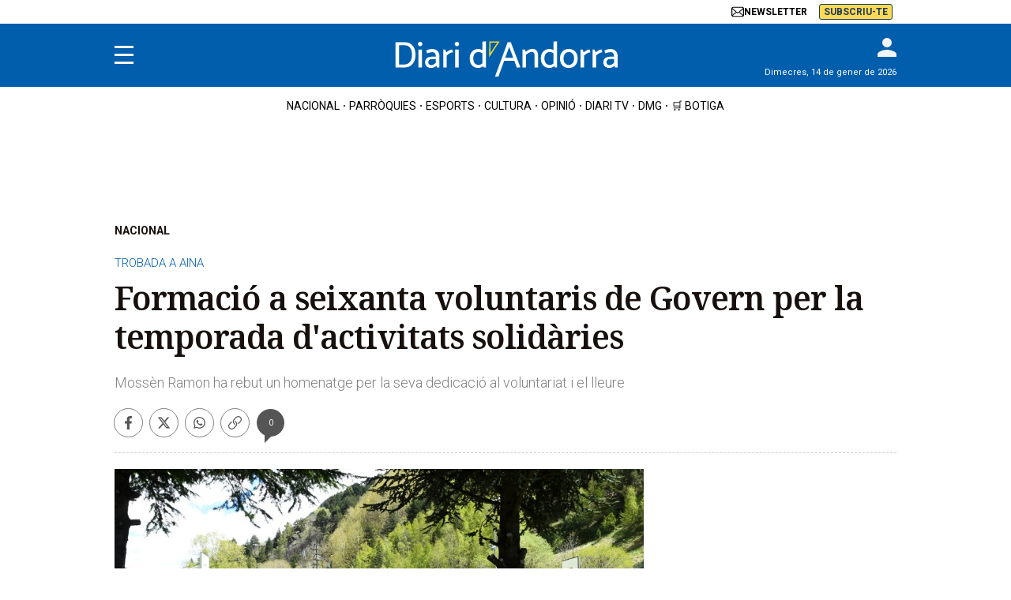

--- FILE ---
content_type: text/html; charset=UTF-8
request_url: https://www.diariandorra.ad/nacional/240511/formacio-seixanta-voluntaris-govern-per-temporada-d-activitats-solidaries_150830.html
body_size: 24290
content:
<!DOCTYPE html>
<html lang="ca">
    <head>
        <meta http-equiv="Content-Type" content="text/html; charset=utf-8" />
        <meta name="viewport" content="width=device-width, initial-scale=1, maximum-scale=5.0">
                    

            
        
                
            
            
                                                                
<title>Formació a seixanta voluntaris de Govern per la temporada d'activitats solidàries</title>
<meta name="title" content="Formació a seixanta voluntaris de Govern per la temporada d&#039;activitats solidàries" />
<meta name="description" content="Mossèn Ramon ha rebut un homenatge per la seva dedicació al voluntariat i el lleure" />
<meta name="keywords" content="formació, seixanta, voluntaris, govern, per" />
<meta name="news_keywords" content="formació, seixanta, voluntaris, govern, per" />
<meta name="date" content="2024-05-11T14:46:23Z"/>
<meta name="robots" content="index, follow,max-image-preview:large" />
<meta property="article:modified_time" content="2024-05-11T14:52:58Z" />
<meta property="article:published_time" content="2024-05-11T14:46:23Z" />
<meta name="DC.date.issued" content="2024-05-11T14:46:23Z"/>
<meta property="article:section" content="NACIONAL" />
<meta property="article:author" content="Redacció">
<link rel="canonical" href="https://www.diariandorra.ad/nacional/240511/formacio-seixanta-voluntaris-govern-per-temporada-d-activitats-solidaries_150830.html"/>
<meta name="language" content="ca" />
<meta name="organization" content="Diari d'Andorra">

<meta property="og:type" content="article" data-page-subject="true" />
<meta property="og:site_name" content="Diari d'Andorra"/>
<meta property="og:title" content="Formació a seixanta voluntaris de Govern per la temporada d&#039;activitats solidàries" data-page-subject="true" />
<meta property="og:description" content="Mossèn Ramon ha rebut un homenatge per la seva dedicació al voluntariat i el lleure" data-page-subject="true" />
<meta property="og:image" content="https://imagenes.diariandorra.ad/files/og_thumbnail/uploads/2024/05/11/663f847ce48ce.jpeg" data-page-subject="true" />
<meta property="og:image:width" content="1200" />
<meta property="og:image:height" content="630" />
<meta property="og:article:published_time" content="2024-05-11T14:46:23Z" />
<meta property="og:locale" content="ca"/>

<meta property="og:url" content="https://www.diariandorra.ad/nacional/240511/formacio-seixanta-voluntaris-govern-per-temporada-d-activitats-solidaries_150830.html" data-page-subject="true" /><meta property="og:locale" content="ca"/>

<meta name="twitter:card" content="summary_large_image">
<meta name="twitter:site" content="@diariandorra"/>
<meta name="twitter:creator" content="@diariandorra"/>
<meta name="twitter:title" content="Formació a seixanta voluntaris de Govern per la temporada d&#039;activitats solidàries" />
<meta name="twitter:description" content="Mossèn Ramon ha rebut un homenatge per la seva dedicació al voluntariat i el lleure" />
<meta name="twitter:image" content="https://imagenes.diariandorra.ad/files/og_thumbnail/uploads/2024/05/11/663f847ce48ce.jpeg" />
<meta name="twitter:image:alt" content="Mossèn Ramon ha rebut un homenatge per la seva dedicació al voluntariat i el lleure">
<meta name="twitter:image:src" content="https://imagenes.diariandorra.ad/files/og_thumbnail/uploads/2024/05/11/663f847ce48ce.jpeg">
<link rel="alternate" type="application/rss+xml" href="https://www.diariandorra.ad/rss/home.xml" />
<link rel="alternate" type="application/rss+xml" href="https://www.diariandorra.ad/rss/nacional.xml" />
<!-- Marfeel index meta-tags -->
<meta property="mrf:tags" content="layout:articulo" />
<meta property="mrf:tags" content="lastmodify:5" />
<meta property="mrf:tags" content="firma:Redacció" />
<meta property="mrf:tags" content="fechapublicacion:2024-05-11" />
<meta property="mrf:tags" content="keywords:formació;keywords:seixanta;keywords:voluntaris;keywords:govern;keywords:per" />
<meta property="mrf:tags" content="noticia_id:150830" />
<meta property="mrf:tags" content="mediatype:imagen" />
<meta property="mrf:tags" content="accesstype:abierto" />
<meta property="mrf:tags" content="seotag:" />
<meta property="mrf:tags" content="categoria:nacional" />
<meta property="mrf:tags" content="subcategoria:" />
<meta property="mrf:tags" content="terciariacategoria:" />
<!-- end Marfeel index meta-tags -->
        
                    <link rel="stylesheet" type="text/css" href="/assets/screen.601abf014498fa7ae4e3.css?1765372408"/>

                    <script type="application/ld+json">{"@context":"https:\/\/schema.org","@type":"NewsArticle","mainEntityOfPage":{"@type":"WebPage","@id":"https:\/\/www.diariandorra.ad\/nacional\/240511\/formacio-seixanta-voluntaris-govern-per-temporada-d-activitats-solidaries_150830.html"},"headline":"Formaci\u00f3 a seixanta voluntaris de Govern per la temporada d'activitats solid\u00e0ries","alternativeHeadline":"Moss\u00e8n Ramon ha rebut un homenatge per la seva dedicaci\u00f3 al voluntariat i el lleure","image":{"@type":"ImageObject","url":"https:\/\/imagenes.diariandorra.ad\/files\/og_thumbnail\/uploads\/2024\/05\/11\/663f847ce48ce.jpeg","width":1200,"height":630},"datePublished":"2024-05-11T16:46:23+02:00","dateModified":"2024-05-11T16:52:58+02:00","author":[{"@type":"Person","name":"Redacci\u00f3","url":"https:\/\/www.diariandorra.ad\/autores\/redaccio\/","worksFor":"https:\/\/www.diariandorra.ad\/","jobTitle":"","alumniOf":[{"@type":"CollegeOrUniversity","name":"","sameAs":""}],"sameAs":[]}],"keywords":"","publisher":{"@type":"NewsMediaOrganization","name":"Diari d'Andorra","url":"https:\/\/www.diariandorra.ad\/","logo":{"@type":"ImageObject","url":"https:\/\/imagenes.diariandorra.ad\/static\/img\/logo-andorra.png","width":376,"height":54}},"description":"Moss\u00e8n Ramon ha rebut un homenatge per la seva dedicaci\u00f3 al voluntariat i el lleure","articleSection":"NACIONAL","articleBody":"Una seixantena de voluntaris de Govern&nbsp;s\u2019han trobat avui&nbsp;a la casa de col\u00f2nies d\u2019AINA per encetar&nbsp;la temporada d\u2019activitats, entre les quals destaca&nbsp;el Cirque du Soleil o la cursa popular de l\u2019Illa o la caminada&nbsp;contra el c\u00e0ncer. La iniciativa ha comptat amb la pres\u00e8ncia del&nbsp;Ministeri de Cultura, Joventut i Esports, i ha ofert una formaci\u00f3 sobre comunicaci\u00f3 i assertivitat en les accions volunt\u00e0ries impartida per la Federaci\u00f3 catalana de voluntariat social, segons ha informat el Govern. Els assistents han pogut descobrir les millors t\u00e8cniques a emprar en els diferents esdeveniments als quals participaran..  La jornada ha servit per rendir homenatge a moss\u00e8n Ramon, qui ha tingut un paper destacat en l\u2019\u00e0mbit del voluntariat i del lleure del pa\u00eds."}</script>
                    

    
    
                                                                
<script>
    var width = screen.width;
    function isMobileDevice(){
        if(typeof window.ontouchstart !== 'undefined' && width <= 1024){
            return 'mobile';
        }else{
            return 'desktop';
        }
    }
    var platform = isMobileDevice();


    dataLayer = (function(){
        var mediatypes = [];
                                                                                                        
        function getGenericModules(content, mediatypes){
            if(/Twitter/i.test(content)){
                if(mediatypes.indexOf("html_twitter") == -1)
                    mediatypes.push("html_twitter");
            }
            else if(/Facebook/i.test(content)){
                if(mediatypes.indexOf("html_facebook") == -1)
                    mediatypes.push("html_facebook");
            }
            else if(/Instagram/i.test(content)){
                if(mediatypes.indexOf("html_instagram") == -1)
                    mediatypes.push("html_instagram");
            }

            else if(/Flourish/i.test(content)){
                if(mediatypes.indexOf("html_flourish") == -1)
                    mediatypes.push("html_flourish");
            }
            else if(/Genially/i.test(content)){
                if(mediatypes.indexOf("html_genially") == -1)
                    mediatypes.push("html_genially");
            }
            else if(/Spotify/i.test(content)){
                if(mediatypes.indexOf("html_spotify") == -1)
                    mediatypes.push("html_spotify");
            }
            else if(/Tiktok/i.test(content)){
                if(mediatypes.indexOf("html_tiktok") == -1)
                    mediatypes.push("html_tiktok");
            }
            else{
                if(mediatypes.indexOf("html_embed") == -1)
                    mediatypes.push("html_embed");
            }
            return mediatypes;
        }

        
        
        if(1 >= 1 || 1 >= 1 || 0 >= 1)
            mediatypes.push("imagen");
        if(0 >= 1 || 0 >= 1)
            mediatypes.push("video");
        if(0 >= 1)
            mediatypes.push("galeria");
        if(0 >= 1)
            mediatypes.push("minuto_a_minuto");
        if(0 >= 1)
            mediatypes.push("h2");
        if(0 >= 1)
            mediatypes.push("cita");
        if(0 >= 1)
            mediatypes.push("encuesta");

                
        return [{
            "sponsored": "0",
            "ads_enabled": "1",
            "layout": "articulo",
            "categoria_id": "3",
            "categoria": "nacional",
            "subcategoria_id": '',
            "subcategoria": "",
            "terciariacategoria_id": '',
            "terciariacategoria": "",
            "lastmodify": "5",
            "createdby": "5",
            "firma": "Redacció",
            "fechapublicacion": "20240511",
            "keywords": "formació, seixanta, voluntaris, govern, per",
            "noticia_id": "150830",
            "mediatype": mediatypes,
            "seotag": "",
            'accesstype': "abierto",
            "platform": platform
        }];
    })();
</script>
<script type="text/javascript">   
    (function () {   
        window.Prometeo_now = Date.now();   
        let loaded = false;   
        const MEDIA_ID = "1301";   
        const USER_COOKIE = "cuser";
        
        function getCookie(name) {   
            const cookie = document.cookie   
            .split('; ')   
            .find((row) => row.startsWith(`${name}=`));   
            
            return cookie ? cookie.slice(name.length + 1) : null;   
        }

        const dataLayerObject = dataLayer && dataLayer[0] || {};   
        
        window._PROMETEO_MEDIA_CONFIG = window._PROMETEO_MEDIA_CONFIG || {};   
        window._PROMETEO_MEDIA_CONFIG.trackEvents = function(){};   
        
        window._PROMETEO_MEDIA_CONFIG.siteId = MEDIA_ID;   
        window._PROMETEO_MEDIA_CONFIG.author = dataLayerObject.firma || "" ;   
        window._PROMETEO_MEDIA_CONFIG.author_id = dataLayerObject.createdBy || "" ; 
        window._PROMETEO_MEDIA_CONFIG.publish_time = dataLayerObject.fechadeactualizacion || "";   
        window._PROMETEO_MEDIA_CONFIG.article_id = dataLayerObject.noticia_id || "";   
        window._PROMETEO_MEDIA_CONFIG.content_type = dataLayerObject.layout || "";   
        window._PROMETEO_MEDIA_CONFIG.section = dataLayerObject.categoria || "";   
        window._PROMETEO_MEDIA_CONFIG.category_3 = dataLayerObject.terciariacategoria ||"" ;   
        window._PROMETEO_MEDIA_CONFIG.tags = dataLayerObject.seotag ||"" ;   
        window._PROMETEO_MEDIA_CONFIG.actual_block = (dataLayerObject.layout == 'articulo') ? "block_1" || null : null;   
        window._PROMETEO_MEDIA_CONFIG.sub_section = dataLayerObject.subcategoria || "";   
        window._PROMETEO_MEDIA_CONFIG.accesstype = dataLayerObject.accesstype ||"";

        window._PROMETEO_MEDIA_CONFIG.userId = getCookie(USER_COOKIE);   
        window._PROMETEO_MEDIA_CONFIG.cuser = USER_COOKIE;   
        
        window._PROMETEO_MEDIA_CONFIG.thumbnail_image = document.querySelectorAll('meta[property="og:image"]')[0].content.replace(/\/files\/image_([^\/]*)\/files\/redes_([^\/]*)\//,"/files/image_640_480/") || "";   
        window._PROMETEO_MEDIA_CONFIG.url = window.location.href;
        function loadPrometeoScript() {   
            if (loaded) return;   
            
            var env = document.URL.includes("pr_debug") ? "beta" : "pro";   
            var e = document.createElement('script');   
            var n = document.getElementsByTagName('script')[0];   
            e.type = 'text/javascript';   
            e.async = true;   
            e.src = 'https://dkumiip2e9ary.cloudfront.net/js/prometeo-media/'+ env +'/prometeov2.js';   
            n.parentNode.insertBefore(e, n);   
            loaded = true;   
        }
        loadPrometeoScript();                    
    })();   
</script>
<script type="text/javascript">
    window.didomiConfig = {
    languages: {
        enabled: ['ca'],
        default: 'ca'
    }
    };
</script>
<script type="text/javascript">
   if (!window.didomiConfig) {
      window.didomiConfig = {};
   }
   if (!window.didomiConfig.notice) {
      window.didomiConfig.notice = {};
   }
   if (!window.didomiConfig.app) {
     window.didomiConfig.app = {};
   }

   // time in seconds pay to reject should be valid. In this example, one day in seconds is 86400.
   window.didomiConfig.app.deniedConsentDuration = 86400; 
   window.didomiConfig.notice.enable = false;
</script>
<script type="text/javascript">window.gdprAppliesGlobally=true;(function(){function a(e){if(!window.frames[e]){if(document.body&&document.body.firstChild){var t=document.body;var n=document.createElement("iframe");n.style.display="none";n.name=e;n.title=e;t.insertBefore(n,t.firstChild)}
else{setTimeout(function(){a(e)},5)}}}function e(n,r,o,c,s){function e(e,t,n,a){if(typeof n!=="function"){return}if(!window[r]){window[r]=[]}var i=false;if(s){i=s(e,t,n)}if(!i){window[r].push({command:e,parameter:t,callback:n,version:a})}}e.stub=true;function t(a){if(!window[n]||window[n].stub!==true){return}if(!a.data){return}
var i=typeof a.data==="string";var e;try{e=i?JSON.parse(a.data):a.data}catch(t){return}if(e[o]){var r=e[o];window[n](r.command,r.parameter,function(e,t){var n={};n[c]={returnValue:e,success:t,callId:r.callId};a.source.postMessage(i?JSON.stringify(n):n,"*")},r.version)}}
if(typeof window[n]!=="function"){window[n]=e;if(window.addEventListener){window.addEventListener("message",t,false)}else{window.attachEvent("onmessage",t)}}}e("__tcfapi","__tcfapiBuffer","__tcfapiCall","__tcfapiReturn");a("__tcfapiLocator");(function(e){
  var t=document.createElement("script");t.id="spcloader";t.type="text/javascript";t.async=true;t.src="https://sdk.privacy-center.org/"+e+"/loader.js?target="+document.location.hostname;t.charset="utf-8";var n=document.getElementsByTagName("script")[0];n.parentNode.insertBefore(t,n)})("6e7011c3-735d-4a5c-b4d8-c8b97a71fd01")})();</script>
<script type="text/javascript">
!function(){"use strict";function e(e){var t=!(arguments.length>1&&void 0!==arguments[1])||arguments[1],c=document.createElement("script");c.src=e,t?c.type="module":(c.async=!0,c.type="text/javascript",c.setAttribute("nomodule",""));var n=document.getElementsByTagName("script")[0];n.parentNode.insertBefore(c,n)}!function(t,c){!function(t,c,n){var a,o,r;n.accountId=c,null!==(a=t.marfeel)&&void 0!==a||(t.marfeel={}),null!==(o=(r=t.marfeel).cmd)&&void 0!==o||(r.cmd=[]),t.marfeel.config=n;var i="https://sdk.mrf.io/statics";e("".concat(i,"/marfeel-sdk.js?id=").concat(c),!0),e("".concat(i,"/marfeel-sdk.es5.js?id=").concat(c),!1)}(t,c,arguments.length>2&&void 0!==arguments[2]?arguments[2]:{})}(window,3447,{} /*config*/)}();
</script>
<script async src="https://www.googletagmanager.com/gtag/js?id=GTM-NLC5DGR"></script><script> window.dataLayer = window.dataLayer || []; function gtag(){dataLayer.push(arguments);} gtag('js', new Date()); gtag('config', 'GTM-NLC5DGR'); </script>

    <script>
        !function(){window.hb_now=Date.now();var e=document.getElementsByTagName("script")[0],t="https://hb.20m.es/stable/config/diariandorra.ad/desktop-mobile.min.js";window.location.search.match(/hb_test=true/)&&(t=t.replace("/stable/","/test/"));var n=document.createElement("script");n.async=!0,n.src=t,e.parentNode.insertBefore(n,e)}();
    </script>

    <script src="https://talk.hyvor.com/embed/comment-counts.js"></script>
    <script async src="https://talk.hyvor.com/embed/embed.js" type="module"></script>
    <script type="text/javascript">
        function getPageId(url) {
            const regex = /_(\d+)\.html/;

            const match = url.match(regex);

            if (match && match.length > 1) {
                return parseInt(match[1]);
            } else {
                return null;
            }
        }

        document.addEventListener('DOMContentLoaded', function() {
            window.addEventListener('load', function() {
                const comments = document.createElement("hyvor-talk-comments");
                comments.setAttribute("website-id", "10558");
                comments.setAttribute('page-id', "150830");
                comments.setAttribute('page-title', 'Formació a seixanta voluntaris de Govern per la temporada d&#039;activitats solidàries');
                comments.setAttribute('page-language', "ca");
                comments.settings = { top_widget: 'none' };
                comments.translations = {
                    reply: 'Respondre'
                }

                const detailBody = document.querySelector(".c-detail__body");
                if (detailBody) {
                    detailBody.after(comments);
                }
                const detailShare = document.querySelector(".c-detail__share");
                if (detailShare) {
                    var commentsElement = document.querySelector('hyvor-talk-comments');
                    var dynamicID = commentsElement.id;
                    var link = document.createElement('a');
                    link.setAttribute('href', '#'+dynamicID);
                    link.setAttribute('class', 'c-icon c-icon-comment');
                    link.setAttribute('title', 'Comentaris');

                    const commentCount = document.createElement("hyvor-talk-comment-count");
                    commentCount.setAttribute('page-id', '150830');
                    commentCount.setAttribute('mode', 'number');

                    link.appendChild(commentCount);
                    detailShare.appendChild(link);

                    hyvorTalkCommentCounts.load({
                        "website-id": 10558
                    });
                }
            });
        });
    </script>

    <script type="text/javascript" src="https://www.gstatic.com/firebasejs/7.9.1/firebase-app.js" defer=""></script>
<script type="text/javascript" src="https://www.gstatic.com/firebasejs/7.9.1/firebase-messaging.js" defer=""></script>
<script type="text/javascript" async="" src="https://dkumiip2e9ary.cloudfront.net/js/prometeo-media/pro/prometeo-firebase.js"></script>
    
        <script type="text/javascript" src="/assets/article.bundle.js?1765372408" defer></script>



    <script>
    // topc, setting, esi
</script>

    

                
                <script type="application/ld+json">[{"@context":"http:\/\/schema.org","@type":"BreadcrumbList","itemListElement":[{"@type":"ListItem","item":{"@id":"https:\/\/www.diariandorra.ad","name":"Diari d'Andorra","@type":"CollectionPage"},"position":0},{"@type":"ListItem","item":{"@id":"https:\/\/www.diariandorra.ad\/nacional","name":"NACIONAL","@type":"CollectionPage"},"position":1},{"@type":"ListItem","item":{"@id":"https:\/\/www.diariandorra.ad\/nacional\/240511\/formacio-seixanta-voluntaris-govern-per-temporada-d-activitats-solidaries_150830.html","name":"Formaci\u00f3 a seixanta voluntaris de Govern per la temporada d'activitats solid\u00e0ries","@type":"ItemPage"},"position":2}]}]</script>
        <script type="text/javascript" src="/assets/video.bundle.js?1765372408" defer></script>
                            

    <link rel="shortcut icon" type="image/x-icon" href="/favicon.ico">
<link rel="preconnect" href="https://fonts.googleapis.com">
<link rel="preconnect" href="https://fonts.gstatic.com" crossorigin>
<link href="https://fonts.googleapis.com/css2?family=Noto+Serif:ital,wght@0,100..900;1,100..900&family=Roboto:ital,wght@0,300;0,400;0,700;0,900;1,300;1,400;1,700;1,900&display=swap" rel="stylesheet">
<script type="text/javascript" src="https://cdns.gigya.com/js/gigya.js?apiKey=4_KfSsVWsTgdetVk-g1iJDug" defer>{lang: 'ca',sessionExpiration: -2,}</script>
<script type="text/javascript" src="https://grup.diariandorra.ad/_assets/743c8ecb2ead3eb2f04dd04598506b64/Javascripts/IframeDA.js"></script>
<script type="application/ld+json">
{
    "@context":"http://schema.org",
    "@type":"NewsMediaOrganization",
    "url": "https://www.diariandorra.ad/",
    "name":"Diari d'Andorra",
    "image":{
        "@type":"ImageObject",
        "url":"https://imagenes.diariandorra.ad/static/img/logo-andorra.png",
        "height":376,
        "width":54
    }
}
</script>
<!-- CSS -->
<style>
.img-tracking{display:none;}
.c-add-980 {min-height: 100px !important;height: auto;}
.c-detail__sumario__txt{border: 1px solid #cecece;}
.c-detail__sumario__epigraph {font-size: 16px;}
.c-detail__supratitle a{color: #005eac;}
.containt-live {width:100%;display:flex;justify-content:space-between;align-items:center;background:#054464;padding:10px 10px 10px 10px;}
.live-tv .tv-live {display: block;}
.live-tv .tit-live {text-align:center;padding:5px;border-radius:5px;color:#FFF;font-size:12px;text-transform:uppercase;background:#49829F;font-family:"Roboto", sans-serif;}
.live-tv .tv-live img {max-width: 100px;}
.c-detail__comments {max-width: 640px;margin-left: auto;margin-right: auto;margin-top: 80px;}
.c-error__cta {background-color:#054464;width: 150px;}
.c-error__subtitle {font-size: 24px;padding-top: 20px;}
.c-error__title {font-size: 40px;color:#005eac;}
.c-error {padding-top: 40px;}
.c-error__txt {max-width: 100%;}
.c-title-section__name{font-size:26px;padding-left:10px;}

.o-container-module:first-of-type.u-flex-grow {margin-bottom:10px;}
/* START Hyvor Talk Comments */
hyvor-talk-comment-count{font-size: 10px;font-family: 'Roboto', Arial, Helvetica, sans-serif;display: flex;align-items: center;gap: 5px;}
hyvor-talk-comment-count svg{height:14px;}
.c-article--visual .c-article__info__content hyvor-talk-comment-count{color:#FFF}
/* END Hyvor Talk Comments */
.comment-actions-left .action-button:first-child button{display: flex;align-items: center;height: 17px;background-image: url("data:image/svg+xml,%3Csvg xmlns='http://www.w3.org/2000/svg' viewBox='0 0 512 512' style=' width: 15px;%0A'%3E%3C!--!Font Awesome Free 6.5.1 by @fontawesome - https://fontawesome.com License - https://fontawesome.com/license/free Copyright 2024 Fonticons, Inc.--%3E%3Cpath fill='%23858585' d='M125.7 160H176c17.7 0 32 14.3 32 32s-14.3 32-32 32H48c-17.7 0-32-14.3-32-32V64c0-17.7 14.3-32 32-32s32 14.3 32 32v51.2L97.6 97.6c87.5-87.5 229.3-87.5 316.8 0s87.5 229.3 0 316.8s-229.3 87.5-316.8 0c-12.5-12.5-12.5-32.8 0-45.3s32.8-12.5 45.3 0c62.5 62.5 163.8 62.5 226.3 0s62.5-163.8 0-226.3s-163.8-62.5-226.3 0L125.7 160z'%3E%3C/path%3E%3C/svg%3E");background-repeat: no-repeat no-repeat;padding-left: 20px;}
.comment-side {z-index:2;}
/**/
.c-footer__share a {color:#738fc4;}
.c-footer__legal a, .c-footer__copyright__txt a {color: #005eac;font-size: 12px;}
.c-footer__copyright__txt{padding: 0 20px;text-align: center;}    
.c-footer__colaborator{padding: 20px 0 10px;color: #000;font-family: Roboto,sans-serif;font-size: 10px;font-weight: 500;}
.c-footer .o-container {padding: 20px 10px 20px;}
.c-footer__legal {padding-bottom: 20px;}
.c-footer__share {padding-bottom: 20px;}
.c-footer__brand{padding-bottom: 15px;}
.c-add-300-sidebar>div:first-of-type {top: 55px;}
/*Order muro-suscripcion*/
  body.article-page {display: flex; flex-direction: column;}
  body.article-page .c-header {width:100%;order:1;}
  body.article-page .c-header__nav-bottom-container{order:2;}
  body.article-page main.content {order:3;}
  body.article-page .muro-suscripcion-display {display:flex;width:fit-content;position:relative;order:4;}
  body.article-page #bottom {order:5;}
  body.article-page .c-footer {order:6;}
  @media (min-width: 768px) { 
    body.article-page main.content {order:4;}
    body.article-page .muro-suscripcion-display {order:3;position:absolute;top:920px;left:calc(50% - 420px);}
    .c-detail__body>:not(.full) {max-width: 640px;}  
  @media (max-width: 991px) { body.article-page .muro-suscripcion-display {top:650px;max-width:410px;left:calc(42% - 300px);}}
  @media (max-width: 767px) { body.article-page .muro-suscripcion-display {top:0;max-width:100%;left:0;margin:0 auto}}
  .c-header>.o-container {position:relative;} 
  .c-header__brand {max-width:100%} 
  .c-header__date {display:none;}
  .o-list .c-article.size-12 .c-article__title {font-size:16px;line-height:18px;}
  @media (min-width: 768px) { 
    .c-header__user {top: -10px;}
    .c-header__date {display:block;font-family: Roboto, sans-serif;font-size: 11px;position: absolute;right:0;bottom:8px;color:#FFF;}
    .o-list .c-article.size-12 .c-article__title {font-size:20px;line-height:22px;}
  }  
  .c-article--opinion.c-article--lateral .c-article__thumb+.c-article__txt {justify-content: flex-start;}
  .c-nav__highlight a[href*="botiga.diariandorra.ad"] {background: #fbd954;color: #213a57;}
  .content-premium {position:relative;max-height: 125px;overflow: hidden;}
  .content-premium:before {content: "";position: absolute;width: 104%;height: 120px;top: 4px;left: -12px;background-image: linear-gradient(rgba(255, 255, 255, 0), #fff);}
  .prometeo-hideable >.paragraph {margin-bottom: 20px;}
  .c-add-980 {margin: 0 auto 20px auto;}
  .c-detail__body {padding-bottom: 80px;}
  .c-detail__tags {bottom:0}
  .c-detail__tags__title {line-height:normal;}
  .c-header__aside--language .o-container{align-items: center;}
  .c-article--lateral {--thumb-width: 140px;}
  </style>
    <script type="text/javascript">
    (function () {
    const isDebug = window.location.search.includes('cuser_debug=true');
    const debugStyles = `display: inline-block; color: #fff; background: blue; padding: 1px 4px; border-radius: 3px`;
  
    const loginScreenSet = 'Default-RegistrationLogin';
    const loginStartScreen = 'gigya-login-screen';
    const registerStartScreen = 'gigya-register-screen';
  
    const profileUpdateScreenSet = 'Default-ProfileUpdate';
    const profileUpdateStartScreen = 'gigya-update-profile-screen';
  
    const loginContainerId = 'formLogin';
  
    const cookieName = 'cuser';
    const cookieDomain = '.diariandorra.ad';
  
    let UID = null;
    let profile = null;
    let subscription = null;
  
    const debug = function (message) {
      if (!isDebug) return;
      console.log('%cCUSER', debugStyles, message);
    };
  
    const getUserData = function () {
      return profile
        ? {
            reg_id: UID,
            email: profile.email,
            firstName: profile.firstName || '',
            lastName: profile.lastName || '',
            gender: profile.gender || '',
            paywallSubscription: subscription,
          }
        : {};
    };
  
    const getUserSubscription = function (raw) {
      let subscriberType = raw && raw.subscriberType ? raw.subscriberType : 'REGISTRAT';
      const contracts = raw && raw.contracts ? raw.contracts : [];
  
      if (subscriberType === 'SUSCRIPTOR' && !hasActiveSubscription(contracts)) {
        subscriberType = 'REGISTRAT';
      }
  
      return { subscriberType, contracts };
    }
  
    const hasActiveSubscription = function (contracts) {
      const now = Date.now();
      return contracts.find(contract =>
        contract.date.from <= now &&
        (contract.date.until >= now || contract.date.until == 0)
      );
    }
  
    const isSubscriberUser = function() {
      return subscription && subscription.subscriberType === 'SUSCRIPTOR';
    }
  
    const setClientEncrypt = function () {
      if (!window._PROMETEO_MEDIA_CONFIG || typeof window._PROMETEO_MEDIA_CONFIG.setClientEncript !== 'function') {
        document.addEventListener('prometeo_ready', setClientEncrypt);
        return;
      }
  
      const data = getUserData();
      window._PROMETEO_MEDIA_CONFIG.setClientEncript(data);
      debug(`Prometeo setClientEncript: ${JSON.stringify(data)}`);
    };
  
    const showLogin = function () {
      window.gigya.accounts.showScreenSet({
        startScreen: loginStartScreen,
        screenSet: loginScreenSet,
      });      
    };
  
    const showRegister = function () {
      window.gigya.accounts.showScreenSet({
        startScreen: registerStartScreen,
        screenSet: loginScreenSet,
      });
    };
  
    const showProfileUpdate = function () {
      window.gigya.accounts.showScreenSet({
        startScreen: profileUpdateStartScreen,
        screenSet: profileUpdateScreenSet,
      });
    };
  
    const logout = function () {
        const linkDigitalSubscripcion = document.getElementById("linkDigitalSubscripcion"); 
        var enlaceHamburguesa = document.querySelector('.c-nav__wrap a[href="https://www.diariandorra.ad/digital/"]') || document.querySelector('.c-nav__wrap a[href="https://botiga.diariandorra.ad"]');
        if (linkDigitalSubscripcion) {
            linkDigitalSubscripcion.className = "c-header__aside__link c-header__aside__link--suscripcion"; 
            linkDigitalSubscripcion.href = "https://botiga.diariandorra.ad"; 
            linkDigitalSubscripcion.innerHTML = `<span>Subscriu-te</span>`;
            if(enlaceHamburguesa){
              enlaceHamburguesa.href = "https://botiga.diariandorra.ad"; 
              enlaceHamburguesa.innerHTML = `Subscriu-te`; 
              enlaceHamburguesa.setAttribute("title", "Subscriu-te");
            }
        }
      window.gigya.accounts.logout();
      refreshIframe();
    };
  
    const showLoggedUser = function (account) {
      UID = account.UID;
      profile = account.profile;
      subscription = getUserSubscription(account.data.paywall_hipatia);
  
      debug(`Logged user ${profile.email} (${isSubscriberUser() ? 'subscriber' : 'normal'})`);
  
      var enlaceHamburguesa = document.querySelector('.c-nav__wrap a[href="https://www.diariandorra.ad/digital/"]') || document.querySelector('.c-nav__wrap a[href="https://botiga.diariandorra.ad"]');

      const linkDigitalSubscripcion = document.getElementById("linkDigitalSubscripcion"); 
      if (linkDigitalSubscripcion){
        if (isSubscriberUser()){
            linkDigitalSubscripcion.className = "c-header__aside__link c-header__aside__link--digital"; 
            linkDigitalSubscripcion.href = 'https://www.diariandorra.ad/digital/'; 
            linkDigitalSubscripcion.innerHTML = `<span class="c-header__aside__icon">
                <svg height="16" xmlns="http://www.w3.org/2000/svg" viewBox="0 0 24 24" fill="none">
                    <path d="M3 10C3 6.22876 3 4.34315 4.17157 3.17157C5.34315 2 7.22876 2 11 2H13C16.7712 2 18.6569 2 19.8284 3.17157C21 4.34315 21 6.22876 21 10V14C21 17.7712 21 19.6569 19.8284 20.8284C18.6569 22 16.7712 22 13 22H11C7.22876 22 5.34315 22 4.17157 20.8284C3 19.6569 3 17.7712 3 14V10Z" stroke="white" stroke-width="1.5"/>
                    <path d="M8 12H16" stroke="white" stroke-width="1.5" stroke-linecap="round"/>
                    <path d="M8 8H16" stroke="white" stroke-width="1.5" stroke-linecap="round"/>
                    <path d="M8 16H13" stroke="white" stroke-width="1.5" stroke-linecap="round"/>
                </svg>
                Diari digital
            </span>`; 
            if(enlaceHamburguesa){
              enlaceHamburguesa.href = 'https://www.diariandorra.ad/digital/'; 
              enlaceHamburguesa.innerHTML = `Diari digital`; 
              enlaceHamburguesa.setAttribute("title", "Diari digital");
            }
            try {
    let premiumElement = document.getElementsByClassName('content-premium')[0];
    premiumElement.classList.remove('content-premium');
    
} catch (error) {
    
}
          }
          else{
            linkDigitalSubscripcion.className = "c-header__aside__link c-header__aside__link--suscripcion"; 
            linkDigitalSubscripcion.href = "https://botiga.diariandorra.ad"; 
            linkDigitalSubscripcion.innerHTML = `<span>Subscriu-te</span>`; 
            if(enlaceHamburguesa){
              enlaceHamburguesa.href = "https://botiga.diariandorra.ad"; 
              enlaceHamburguesa.innerHTML = `Subscriu-te`; 
              enlaceHamburguesa.setAttribute("title", "Subscriu-te");
            }
          }
      }
  
      document.cookie = `${cookieName}=${UID}; domain=${cookieDomain}; path=/; max-age=31536000`;
      setClientEncrypt();
  
      const formLogin = document.querySelector('#' + loginContainerId);
      if (formLogin) {
        formLogin.innerHTML = `
          <p class="c-header__gigya-username">Hola ${profile.username}</p>
          <button id="updateProfileBtn" class="c-header__gigya-link">Modificar el meu perfil</button>
          <button id="logoutBtn" class="c-header__gigya-link">Sortir</button>
        `;
      }
  
      const buttonUser = document.getElementById("gigyaLogin");
      if(buttonUser){
        buttonUser.innerHTML = `
          <svg xmlns="http://www.w3.org/2000/svg" xmlns:xlink="http://www.w3.org/1999/xlink" id="Capa_1" data-name="Capa 1" viewBox="0 0 21.98 18" style="width: 34px; height: 24px;">
            <defs>
              <style>.cls-1 {fill: url(#Degradado_sin_nombre_13);} .cls-2 {fill: url(#Degradado_sin_nombre_13-2);}</style>
              <linearGradient id="Degradado_sin_nombre_13" data-name="Degradado sin nombre 13" x1="3.98" y1="9" x2="21.98" y2="9" gradientUnits="userSpaceOnUse"><stop offset="0" stop-color="#57cc7c"/><stop offset=".15" stop-color="#67d07c"/><stop offset=".44" stop-color="#91dc7d"/><stop offset=".84" stop-color="#d4ef7e"/><stop offset="1" stop-color="#f2f87f"/></linearGradient>
              <linearGradient id="Degradado_sin_nombre_13-2" data-name="Degradado sin nombre 13" x1="0" y1="7.55" x2="6.92" y2="7.55" xlink:href="#Degradado_sin_nombre_13"/>
            </defs>
            <path class="cls-1" d="m12.98,9c2.49,0,4.5-2.01,4.5-4.5S15.47,0,12.98,0s-4.5,2.01-4.5,4.5c0,2.48,2.02,4.49,4.5,4.5Zm0,2.25c-2.98,0-9,1.52-9,4.5v2.25h18v-2.25c0-2.98-6.02-4.5-9-4.5Z"/>
            <path class="cls-2" d="m.25,7.8c.18,0,.37.01.55.05,1.41.29,2.36,1.43,2.41,2.87,0,.06,0,.11.03.16.07.1.16.15.28.11.15-.04.18-.16.19-.3.06-1.21.63-2.08,1.72-2.62.37-.18.77-.27,1.18-.28.19,0,.31-.1.31-.25,0-.15-.1-.24-.3-.25-1.06-.05-1.89-.51-2.46-1.41-.3-.46-.44-.97-.45-1.52,0-.12-.04-.22-.16-.27-.1-.04-.18-.01-.25.05-.07.06-.07.15-.08.24-.03.77-.3,1.44-.84,2-.56.58-1.26.87-2.06.9-.09,0-.18,0-.24.08-.06.07-.09.16-.05.25.04.11.13.16.24.16Z"/>
          </svg>
        `;
      }
    };
  
    const showAnonymousUser = function () {
      UID = null;
      profile = null;
      subscription = null;
  
      debug('Anonymous user');
  
      document.cookie = `${cookieName}=; domain=${cookieDomain}; path=/; max-age=0`;
  
      const formLogin = document.querySelector('#' + loginContainerId);
      if (formLogin) {
        formLogin.innerHTML = `
          <button id="registerBtn" class="c-header__gigya-link">Registrar-se</button>
          <button id="loginBtn" class="c-header__gigya-link">Accedir</button>
        `;
      }
  
      const buttonUser = document.getElementById("gigyaLogin");
      if(buttonUser){
        buttonUser.innerHTML = `
          <svg xmlns="http://www.w3.org/2000/svg" xmlns:xlink="http://www.w3.org/1999/xlink" id="Capa_1" data-name="Capa 1"  viewBox="0 0 21.98 18" style="width: 34px; height: 24px;">
            <g fill="#ffffff">
              <path d="m12.98,9c2.49,0,4.5-2.01,4.5-4.5S15.47,0,12.98,0s-4.5,2.01-4.5,4.5c0,2.48,2.02,4.49,4.5,4.5Zm0,2.25c-2.98,0-9,1.52-9,4.5v2.25h18v-2.25c0-2.98-6.02-4.5-9-4.5Z"/>
            </g>
          </svg>
        `;
      }
    };
  
    const updateUserLoginStatus = function () {
      window.gigya.accounts.getAccountInfo({
        callback: function getAccountInfoResponse(response) {
          response.errorCode === 0 ? showLoggedUser(response) : showAnonymousUser();
        },
        extraProfileFields: 'username',
      });
    };
  
    document.addEventListener('DOMContentLoaded', function () {
      const formLogin = document.querySelector('#' + loginContainerId);
      if (formLogin) {
        formLogin.addEventListener('click', function (e) {
          if (e.target.id === 'registerBtn') return showRegister();
          if (e.target.id === 'loginBtn') return showLogin();
          if (e.target.id === 'updateProfileBtn') return showProfileUpdate();
          if (e.target.id === 'logoutBtn') return logout();
        });
      }
  
      window.gigya.accounts.addEventHandlers({
        onLogin: updateUserLoginStatus,
        onLogout: showAnonymousUser,
      });
  
      updateUserLoginStatus();
    });
  })();

  document.addEventListener("DOMContentLoaded", function(event) {

    var elem = document.getElementsByClassName('js-add-sticky');

    for (let index = 0; index < elem.length; index++) {
        elem[index].parentElement.parentElement.classList.add('u-sticky');
        elem[index].parentElement.parentElement.parentElement.classList.add("u-flex-grow");
        elem[index].parentElement.parentElement.parentElement.parentElement.classList.add("u-flex");
    }

  });
</script>
    </head>
    <body     class="article-page"
>
                    <!-- Google Tag Manager (noscript) -->
<noscript><iframe src="https://www.googletagmanager.com/ns.html?id=GTM-NLC5DGR"
height="0" width="0" style="display:none;visibility:hidden"></iframe></noscript>
<!-- End Google Tag Manager (noscript) -->
                            <div id="x01" class="c-add-wall c-add-wall-top henneoHB_desktop henneoHB_mobile"></div>
        
                        
            
<header class="c-header">
    
    <aside class="c-header__aside c-header__aside--language">
        <div class="o-container">            

            <div class="c-header__aside--links__content">
                <a class="c-header__aside__link c-header__aside__link--newsletter" href="/alta-les-newsletters-diari-d-andorra.html">
                    <span class="c-header__aside__icon">
                        <svg height="16" xmlns="http://www.w3.org/2000/svg" xmlns:xlink="http://www.w3.org/1999/xlink" version="1.1" id="_x32_" viewBox="0 0 512 512" xml:space="preserve">
                            
                            <g>
                                <path fill="black" d="M510.678,112.275c-2.308-11.626-7.463-22.265-14.662-31.054c-1.518-1.915-3.104-3.63-4.823-5.345   c-12.755-12.818-30.657-20.814-50.214-20.814H71.021c-19.557,0-37.395,7.996-50.21,20.814c-1.715,1.715-3.301,3.43-4.823,5.345   C8.785,90.009,3.63,100.649,1.386,112.275C0.464,116.762,0,121.399,0,126.087V385.92c0,9.968,2.114,19.55,5.884,28.203   c3.497,8.26,8.653,15.734,14.926,22.001c1.59,1.586,3.169,3.044,4.892,4.494c12.286,10.175,28.145,16.32,45.319,16.32h369.958   c17.18,0,33.108-6.145,45.323-16.384c1.718-1.386,3.305-2.844,4.891-4.43c6.27-6.267,11.425-13.741,14.994-22.001v-0.064   c3.769-8.653,5.812-18.171,5.812-28.138V126.087C512,121.399,511.543,116.762,510.678,112.275z M46.509,101.571   c6.345-6.338,14.866-10.175,24.512-10.175h369.958c9.646,0,18.242,3.837,24.512,10.175c1.122,1.129,2.179,2.387,3.112,3.637   L274.696,274.203c-5.348,4.687-11.954,7.002-18.696,7.002c-6.674,0-13.276-2.315-18.695-7.002L43.472,105.136   C44.33,103.886,45.387,102.7,46.509,101.571z M36.334,385.92V142.735L176.658,265.15L36.405,387.435   C36.334,386.971,36.334,386.449,36.334,385.92z M440.979,420.597H71.021c-6.281,0-12.158-1.651-17.174-4.552l147.978-128.959   l13.815,12.018c11.561,10.046,26.028,15.134,40.36,15.134c14.406,0,28.872-5.088,40.432-15.134l13.808-12.018l147.92,128.959   C453.137,418.946,447.26,420.597,440.979,420.597z M475.666,385.92c0,0.529,0,1.051-0.068,1.515L335.346,265.221L475.666,142.8   V385.92z"></path>
                            </g>
                        </svg>
                        Newsletter
                    </span>
                </a>
                <a class="c-header__aside__link c-header__aside__link--suscripcion" href="https://botiga.diariandorra.ad" id="linkDigitalSubscripcion"><span>Subscriu-te</span></a>
            </div>      
        </div>
    </aside>
    <div class="o-container">
     <button class="c-header__nav-btn" data-type="menu" aria-label="Menu" >
            <div class="hamburger-box">
                <div class="hamburger-inner"></div>
            </div>
            <span class="sr-only">Menú</span>

        </button>
               <span class="c-header__brand">
       
        <a href="https://www.diariandorra.ad/" title="Diari d'Andorra" class="c-header__brand">
             <svg xmlns="http://www.w3.org/2000/svg" xmlns:xlink="http://www.w3.org/1999/xlink" version="1.1" id="Capa_1" x="0px" y="0px" viewBox="0 0 708.66 102.05" style="enable-background:new 0 0 708.66 102.05;" xml:space="preserve">
                    <style type="text/css">                                                                                                                                                                                                                                                      .st0{clip-path:url(#SVGID_00000179638873647489884490000014420574054576703655_);}
                        .st1{clip-path:url(#SVGID_00000146470929704797747040000008612397149502085562_);fill:#145491;}
                        .st2{clip-path:url(#SVGID_00000146470929704797747040000008612397149502085562_);fill-rule:evenodd;clip-rule:evenodd;fill:#FFFFFF;}
                        .st3{clip-path:url(#SVGID_00000039826540010915689970000004784545463724771982_);}
                        .st4{clip-path:url(#SVGID_00000016755428604434179550000010294166736644632510_);}
                        .st5{clip-path:url(#SVGID_00000163041016688900633680000005604372655133485700_);fill:none;stroke:#F1DC27;stroke-width:6;stroke-miterlimit:10;}
                    </style>
                    <g>
                        <defs>
                        <rect id="SVGID_1_" width="708.66" height="102.05"></rect>
                        </defs>
                        <clipPath id="SVGID_00000003093189378907937540000013668899213906210981_">
                        <use xlink:href="#SVGID_1_" style="overflow:visible;"></use>
                        </clipPath>
                        <g style="clip-path:url(#SVGID_00000003093189378907937540000013668899213906210981_);">
                        <defs>
                            <rect id="SVGID_00000037687470570075161890000002669593949359696512_" y="-0.03" width="708.66" height="102.05"></rect>
                        </defs>
                        <clipPath id="SVGID_00000087402959735955834790000015074625157954373021_">
                            <use xlink:href="#SVGID_00000037687470570075161890000002669593949359696512_" style="overflow:visible;"></use>
                        </clipPath>
                        <path style="clip-path:url(#SVGID_00000087402959735955834790000015074625157954373021_);fill-rule:evenodd;clip-rule:evenodd;fill:#FFFFFF;" d="    M600.57,67.84c0,1.78,0.62,3.38,1.87,4.72c1.25,1.34,3.03,2.05,5.34,2.05c2.05,0,4.09-0.53,6.05-1.6c1.96-1.07,3.65-2.4,5.25-4.09    v-8.72h-10.5c-2.49,0-4.45,0.71-5.87,2.22C601.28,63.84,600.57,65.71,600.57,67.84 M597.9,46.57l-2.4-6.76    c1.51-1.07,3.83-2.05,6.94-2.76c3.11-0.71,5.7-1.07,7.74-1.07c3.2,0,6.23,0.62,8.9,1.96c2.67,1.34,4.72,3.2,6.23,5.52    s2.31,4.81,2.31,7.56V80.3h-5.96l-1.07-4.09c-1.6,1.42-3.56,2.58-5.87,3.65c-2.31,0.98-4.63,1.51-6.76,1.51    c-4.98,0-8.72-1.25-11.21-3.74c-2.58-2.49-3.83-5.7-3.83-9.79c0-4.27,1.42-7.56,4.27-9.88c2.85-2.31,6.76-3.47,11.57-3.47h10.23    c0-3.56-0.71-6.23-1.96-8.1c-1.25-1.87-3.47-2.76-6.68-2.76C606.44,43.63,602.26,44.61,597.9,46.57z M575.2,51.73V80.3h-8.54    V37.14h4.81l2.76,7.03c1.96-1.78,4.36-3.38,7.12-4.81c2.76-1.51,5.16-2.22,7.3-2.22l1.87,6.85c-2.31,0-4.81,0.71-7.65,2.22    C580.01,47.73,577.43,49.6,575.2,51.73z M546.01,51.73V80.3h-8.54V37.14h4.81l2.76,7.03c1.96-1.78,4.36-3.38,7.12-4.81    c2.76-1.51,5.16-2.22,7.3-2.22l1.87,6.85c-2.31,0-4.81,0.71-7.65,2.22C550.82,47.73,548.23,49.6,546.01,51.73z M508.63,74.16    c3.92,0,7.03-1.51,9.35-4.36c2.31-2.94,3.56-6.59,3.65-10.95c0-4.63-1.16-8.46-3.38-11.3c-2.31-2.85-5.43-4.27-9.34-4.27    c-3.92,0-7.12,1.42-9.43,4.36c-2.31,2.85-3.56,6.5-3.56,10.95c0,4.63,1.07,8.37,3.38,11.21    C501.51,72.65,504.63,74.16,508.63,74.16z M530.35,58.76c0,4.45-0.89,8.37-2.67,11.84c-1.78,3.38-4.36,6.05-7.65,8.01    c-3.29,1.87-7.12,2.85-11.48,2.85c-4.36,0-8.19-0.98-11.39-2.85c-3.2-1.96-5.7-4.63-7.39-8.01c-1.78-3.47-2.58-7.48-2.58-11.93    s0.89-8.46,2.67-11.84c1.78-3.47,4.27-6.14,7.57-8.01c3.2-1.96,7.03-2.85,11.48-2.85c4.27,0,8.1,0.89,11.3,2.85    c3.2,1.87,5.7,4.54,7.48,8.01C529.46,50.22,530.35,54.22,530.35,58.76z M449.27,58.32c0,4.72,1.07,8.54,3.29,11.48    c2.22,2.85,5.34,4.36,9.43,4.36c1.96,0,3.65-0.36,5.16-0.89c1.42-0.62,2.85-1.51,4.27-2.76V46.66c-1.42-1.25-2.85-2.05-4.36-2.58    c-1.51-0.53-3.2-0.8-5.07-0.8c-4.01,0-7.12,1.33-9.35,4.18C450.34,50.31,449.27,53.87,449.27,58.32z M480.06,80.3h-4.9l-1.69-3.29    c-1.78,1.42-3.83,2.49-5.96,3.29c-2.14,0.71-4.01,1.16-5.52,1.16c-4.45,0-8.28-0.98-11.48-2.85c-3.2-1.96-5.7-4.63-7.39-8.1    c-1.78-3.47-2.58-7.48-2.58-12.1c0-4.45,0.89-8.37,2.67-11.75c1.78-3.38,4.27-6.05,7.57-7.92c3.2-1.87,7.03-2.76,11.3-2.76    c1.25,0,2.67,0.18,4.36,0.71c1.69,0.44,3.38,1.16,4.98,2.05V18.44l8.63-0.89V80.3z M404.5,49.86V80.3h-8.54V37.14h5.96l1.51,5.7    c2.31-2.14,4.89-3.83,7.83-5.16c2.85-1.33,5.79-1.96,8.63-1.96c4.63,0,8.1,1.42,10.41,4.36c2.31,2.85,3.47,6.76,3.47,11.75V80.3    h-8.55V52.62c0-3.2-0.53-5.61-1.6-7.21s-2.85-2.4-5.52-2.4c-2.05,0-4.27,0.62-6.59,1.87C409.13,46.12,406.82,47.82,404.5,49.86z     M363.3,31.26l-9.7,25.99h19.67L363.3,31.26z M337.01,102.41h-8.37l30.91-82.63h7.74l23.32,59.99l-8.46,1.25l-6.32-16.91h-24.65    L337.01,102.41z M275.72,58.32c0,4.72,1.07,8.54,3.29,11.48c2.23,2.85,5.34,4.36,9.43,4.36c1.96,0,3.65-0.36,5.16-0.89    c1.42-0.62,2.85-1.51,4.27-2.76V46.66c-1.42-1.25-2.85-2.05-4.36-2.58c-1.51-0.53-3.2-0.8-5.07-0.8c-4.01,0-7.12,1.33-9.35,4.18    C276.79,50.31,275.72,53.87,275.72,58.32z M306.52,80.3h-4.9l-1.69-3.29c-1.78,1.42-3.83,2.49-5.96,3.29    c-2.14,0.71-4.01,1.16-5.52,1.16c-4.45,0-8.28-0.98-11.48-2.85c-3.2-1.96-5.7-4.63-7.39-8.1c-1.78-3.47-2.58-7.48-2.58-12.1    c0-4.45,0.89-8.37,2.67-11.75c1.78-3.38,4.27-6.05,7.57-7.92c3.2-1.87,7.03-2.76,11.3-2.76c1.25,0,2.67,0.18,4.36,0.71    c1.69,0.44,3.38,1.16,4.98,2.05V18.44l8.63-0.89V80.3z M231.67,37.14h8.63V80.3h-8.63V37.14z M235.85,29.39    c-1.51,0-2.76-0.53-3.74-1.6c-1.07-1.07-1.51-2.31-1.51-3.74c0-1.51,0.45-2.76,1.51-3.83c0.98-1.07,2.23-1.51,3.74-1.51    c1.43,0,2.76,0.44,3.83,1.51c1.07,1.07,1.6,2.31,1.6,3.83c0,1.42-0.53,2.67-1.6,3.74C238.61,28.86,237.28,29.39,235.85,29.39z     M211.02,51.73V80.3h-8.54V37.14h4.81l2.76,7.03c1.96-1.78,4.36-3.38,7.12-4.81c2.76-1.51,5.16-2.22,7.3-2.22l1.87,6.85    c-2.31,0-4.81,0.71-7.65,2.22C215.83,47.73,213.25,49.6,211.02,51.73z M165.99,67.84c0,1.78,0.62,3.38,1.87,4.72    c1.25,1.34,3.03,2.05,5.34,2.05c2.05,0,4.09-0.53,6.05-1.6c1.96-1.07,3.65-2.4,5.25-4.09v-8.72H174c-2.49,0-4.45,0.71-5.87,2.22    C166.7,63.84,165.99,65.71,165.99,67.84z M163.32,46.57l-2.4-6.76c1.51-1.07,3.83-2.05,6.94-2.76c3.12-0.71,5.7-1.07,7.74-1.07    c3.2,0,6.23,0.62,8.9,1.96c2.67,1.34,4.72,3.2,6.23,5.52s2.31,4.81,2.31,7.56V80.3h-5.96l-1.07-4.09    c-1.6,1.42-3.56,2.58-5.87,3.65c-2.31,0.98-4.63,1.51-6.76,1.51c-4.98,0-8.72-1.25-11.21-3.74c-2.58-2.49-3.83-5.7-3.83-9.79    c0-4.27,1.42-7.56,4.27-9.88c2.85-2.31,6.76-3.47,11.57-3.47h10.24c0-3.56-0.71-6.23-1.96-8.1c-1.25-1.87-3.47-2.76-6.67-2.76    C171.86,43.63,167.68,44.61,163.32,46.57z M141.96,37.14h8.63V80.3h-8.63V37.14z M146.14,29.39c-1.51,0-2.76-0.53-3.74-1.6    c-1.07-1.07-1.51-2.31-1.51-3.74c0-1.51,0.44-2.76,1.51-3.83c0.98-1.07,2.22-1.51,3.74-1.51c1.42,0,2.76,0.44,3.83,1.51    c1.07,1.07,1.6,2.31,1.6,3.83c0,1.42-0.53,2.67-1.6,3.74C148.9,28.86,147.56,29.39,146.14,29.39z M108.23,27.08H94.61v46.1h12.91    c5.7,0,10.23-2.05,13.62-6.14c3.38-4.09,5.07-9.79,5.07-17.27c0-7.03-1.51-12.55-4.54-16.64    C118.64,29.04,114.19,27.08,108.23,27.08z M107.52,80.3H86.07V19.78h21.81c8.9,0,15.66,2.67,20.2,8.19    c4.45,5.52,6.76,12.73,6.76,21.72c0,5.88-1.07,11.22-3.2,15.84s-5.25,8.19-9.34,10.86C118.2,78.97,113.21,80.3,107.52,80.3z"></path>
                        </g>
                    </g>
                    <g>
                        <defs>
                        <polyline id="SVGID_00000161629058320160515830000005626882283563521427_" points="314.78,17.75 340.08,17.75 314.41,56.04     314.78,17.75   "></polyline>
                        </defs>
                        <clipPath id="SVGID_00000134953132479684785790000006199433834798136473_">
                        <use xlink:href="#SVGID_00000161629058320160515830000005626882283563521427_" style="overflow:visible;"></use>
                        </clipPath>
                        <g style="clip-path:url(#SVGID_00000134953132479684785790000006199433834798136473_);">
                        <defs>
                            <rect id="SVGID_00000003088121418838060080000010109816526020111514_" width="708.66" height="102.05"></rect>
                        </defs>
                        <clipPath id="SVGID_00000090983717646548447840000001879454360607391893_">
                            <use xlink:href="#SVGID_00000003088121418838060080000010109816526020111514_" style="overflow:visible;"></use>
                        </clipPath>
                        <g style="clip-path:url(#SVGID_00000090983717646548447840000001879454360607391893_);">
                            <defs>
                            <rect id="SVGID_00000000203744718037814650000013221694794942662828_" y="-0.03" width="708.66" height="102.05"></rect>
                            </defs>
                            <clipPath id="SVGID_00000052064358552228734890000001057502808184255624_">
                            <use xlink:href="#SVGID_00000000203744718037814650000013221694794942662828_" style="overflow:visible;"></use>
                            </clipPath>
                            <polygon style="clip-path:url(#SVGID_00000052064358552228734890000001057502808184255624_);fill:none;stroke:#F1DC27;stroke-width:6;stroke-miterlimit:10;" points="     314.78,17.75 340.08,17.75 314.41,56.04    "></polygon>
                        </g>
                        </g>
                    </g>
                </svg>
            
        </a>

               </span>
               <div class="c-header__user">
            <div style="display: none" id="gigyaContainer" class="c-header__gigya">
                <div id="formLogin"></div>
            </div>
            <button class="c-icon" id="gigyaLogin">
                <svg xmlns="http://www.w3.org/2000/svg" width="18" height="18" viewBox="0 0 24 24">
                    <g fill="currentColor">
                        <path d="M16.5 16.5a6 6 0 1 0-6-6 6.017 6.017 0 0 0 6 6zm0 3c-3.975 0-12 2.025-12 6v3h24v-3c0-3.975-8.025-6-12-6z" transform="translate(-4.5 -4.5)"></path>
                    </g>
                </svg>
                <span class="sr-only">Login</span>
            </button>
        </div>

        <script src="https://ajax.googleapis.com/ajax/libs/jquery/3.6.3/jquery.min.js"></script>
        <script>
            $(document).ready(function(){
                $("#gigyaLogin").click(function(){
                    $("#gigyaContainer").toggle();
                });
            });
        </script>
        <span class="c-header__date"></span>
        <script type="text/javascript">
            const headerDate = document.querySelector('.c-header__date');
            const weekDays = ['Diumenge', 'Dilluns', 'Dimarts', 'Dimecres', 'Dijous', 'Divendres', 'Dissabte'];
            const months = ["de gener", "de febrer", "de març", "d'abril", "de maig", "de juny", "de juliol", "d'agost", "de setembre", "d'octubre", "de novembre", "de desembre"];
            const todayDate = new Date();

            const weekDay = weekDays[todayDate.getDay()];
            const monthDay = todayDate.getDate();
            const month = months[todayDate.getMonth()];
            const year = todayDate.getFullYear();
            
            headerDate.textContent = `${weekDay}, ${monthDay} ${month} de ${year}`;
        </script>
    </div>
</header>
<div class="c-header__nav-bottom-container">
    <div><nav class="c-header__nav c-header__nav-bottom">
    
<a href="https://www.diariandorra.ad/nacional/" title="NACIONAL">nacional</a><a href="https://www.diariandorra.ad/parroquies/" title="PARRÒQUIES">Parròquies</a><a href="https://www.diariandorra.ad/esports/" title="ESPORTS">esports</a><a href="https://www.diariandorra.ad/cultura/" title="CULTURA">cultura</a><a href="https://www.diariandorra.ad/opinio/" title="OPINIÓ">OPINIÓ</a><a href="https://ott.instantvideocloud.net/diarideandorra/ca?hl=1" title="DiariTV" target="_blank">diari tv</a><a href="https://www.diariandorra.ad/dmg/" title="DMG">DMG</a><a href="https://botiga.diariandorra.ad" target="_blank">🛒 botiga</a></nav></div>
</div>

                <nav class="c-nav">
            <div class="o-container">
                                    <div><div class="c-nav__wrap">
    <form action="/search/" class="c-nav__wrap__search" target="_top">
        <input type="text" name="query" id="search_input" placeholder="Cerca...">
        <button class="btn" type="submit">
            <span>Cerca</span>
        </button>
    </form>
    <div class="c-nav__wrap__menu" aria-label="Menú principal" role="navigation" itemscope="itemscope" itemtype="https://schema.org/SiteNavigationElement">
        <ul role="menu">
            
            
            
            
            
        <li class="c-nav__highlight " itemprop="name" role="menuitem">
            
                
            <a class="c-nav__hightlight__item " itemprop="url" href="https://botiga.diariandorra.ad" title="SUBSCRIU-TE" target="_blank" aria-label="SUBSCRIU-TE">SUBSCRIU-TE</a></li><li class="c-nav__wrap__menu__item " itemprop="name">
            
                <div>
                    
                <a itemprop="url" href="https://www.diariandorra.ad/nacional/" title="NACIONAL" aria-label="NACIONAL">NACIONAL</a></div>
                <button class="c-nav__wrap__menu__btn first-level" aria-label="Abrir">
                    <svg xmlns="http://www.w3.org/2000/svg" viewbox="0 0 256 512" width="20" height="20">
    <path fill="currentColor" d="M64 448c-8.188 0-16.38-3.125-22.62-9.375c-12.5-12.5-12.5-32.75 0-45.25L178.8 256L41.38 118.6c-12.5-12.5-12.5-32.75 0-45.25s32.75-12.5 45.25 0l160 160c12.5 12.5 12.5 32.75 0 45.25l-160 160C80.38 444.9 72.19 448 64 448z"></path>
</svg>
                    <span class="sr-only">Abrir</span>
                </button>
                <ul class="c-nav__wrap__menu__subitem" itemscope="navigation" itemtype="https://schema.org/SiteNavigationElement">
                    
                <li itemprop="name" role="menuitem">
                        
                    <a itemprop="url" href="https://www.diariandorra.ad/entrevista/" title="ENTREVISTA" aria-label="Entrevistes">Entrevistes</a></li></ul>
            </li><li class="c-nav__wrap__menu__item " itemprop="name" role="menuitem">
            
                
            <a itemprop="url" href="https://www.diariandorra.ad/parroquies/" title="PARRÒQUIES" aria-label="PARRÒQUIES">PARRÒQUIES</a></li><li class="c-nav__wrap__menu__item " itemprop="name" role="menuitem">
            
                
            <a itemprop="url" href="https://www.diariandorra.ad/esports/" title="ESPORTS" aria-label="ESPORTS">ESPORTS</a></li><li class="c-nav__wrap__menu__item " itemprop="name" role="menuitem">
            
                
            <a itemprop="url" href="https://www.diariandorra.ad/cultura/" title="CULTURA" aria-label="CULTURA">CULTURA</a></li><li class="c-nav__wrap__menu__item " itemprop="name">
            
                <div>
                    
                <a itemprop="url" href="https://www.diariandorra.ad/opinio/" title="OPINIÓ" aria-label="OPINIÓ ">OPINIÓ </a></div>
                <button class="c-nav__wrap__menu__btn first-level" aria-label="Abrir">
                    <svg xmlns="http://www.w3.org/2000/svg" viewbox="0 0 256 512" width="20" height="20">
    <path fill="currentColor" d="M64 448c-8.188 0-16.38-3.125-22.62-9.375c-12.5-12.5-12.5-32.75 0-45.25L178.8 256L41.38 118.6c-12.5-12.5-12.5-32.75 0-45.25s32.75-12.5 45.25 0l160 160c12.5 12.5 12.5 32.75 0 45.25l-160 160C80.38 444.9 72.19 448 64 448z"></path>
</svg>
                    <span class="sr-only">Abrir</span>
                </button>
                <ul class="c-nav__wrap__menu__subitem" itemscope="navigation" itemtype="https://schema.org/SiteNavigationElement">
                    
                <li itemprop="name" role="menuitem">
                        
                    <a itemprop="url" href="https://www.diariandorra.ad/opinio/editorial/" title="OPINIÓ-EDITORIAL" aria-label="Editorial">Editorial</a></li><li itemprop="name" role="menuitem">
                        
                    <a itemprop="url" href="https://www.diariandorra.ad/opinio/l-acudit/" title="OPINIÓ-L'ACUDIT" aria-label="L'Acudit">L'Acudit</a></li></ul>
            </li><li class="c-nav__wrap__menu__item " itemprop="name" role="menuitem">
            
                
            <a itemprop="url" href="https://www.diariandorra.ad/la-contra/" title="LA CONTRA" aria-label="LA CONTRA ">LA CONTRA </a></li><li class="c-nav__highlight " itemprop="name" role="menuitem">
            
                
            <a class="c-nav__hightlight__item " itemprop="url" href="https://ott.instantvideocloud.net/diarideandorra/ca?hl=1" title="Diari TV " target="_blank" aria-label="DIARI TV">DIARI TV</a></li><li class="c-nav__wrap__menu__item " itemprop="name" role="menuitem">
            
                
            <a itemprop="url" href="https://www.diariandorra.ad/esqueles/" title="Esqueles" aria-label="ESQUELES ">ESQUELES </a></li><li class="c-nav__wrap__menu__item " itemprop="name">
            
                <div>
                    
                <a itemprop="url" href="https://www.diariandorra.ad/dmg/" title="DMG" aria-label="DMG">DMG</a></div>
                <button class="c-nav__wrap__menu__btn first-level" aria-label="Abrir">
                    <svg xmlns="http://www.w3.org/2000/svg" viewbox="0 0 256 512" width="20" height="20">
    <path fill="currentColor" d="M64 448c-8.188 0-16.38-3.125-22.62-9.375c-12.5-12.5-12.5-32.75 0-45.25L178.8 256L41.38 118.6c-12.5-12.5-12.5-32.75 0-45.25s32.75-12.5 45.25 0l160 160c12.5 12.5 12.5 32.75 0 45.25l-160 160C80.38 444.9 72.19 448 64 448z"></path>
</svg>
                    <span class="sr-only">Abrir</span>
                </button>
                <ul class="c-nav__wrap__menu__subitem" itemscope="navigation" itemtype="https://schema.org/SiteNavigationElement">
                    
                <li itemprop="name" role="menuitem">
                        
                    <a itemprop="url" href="https://www.diariandorra.ad/dmg/els-imprescindibles/" title="DMG-Els imprescindibles" target="_blank" aria-label="Els Imprescindibles">Els Imprescindibles</a></li><li itemprop="name" role="menuitem">
                        
                    <a itemprop="url" href="https://www.diariandorra.ad/dmg/aquesta-setmana/" title="DMG-Aquesta Setmana" target="_blank" aria-label="Aquesta setmana">Aquesta setmana</a></li><li itemprop="name" role="menuitem">
                        
                    <a itemprop="url" href="https://www.diariandorra.ad/dmg/retrats/" title="DMG-Retrats" target="_blank" aria-label="Retrats">Retrats</a></li><li itemprop="name" role="menuitem">
                        
                    <a itemprop="url" href="https://www.diariandorra.ad/dmg/el-raco-del-psicoleg/" title="DMG-El racó del psicòleg" target="_blank" aria-label="El Racó del Psicòleg">El Racó del Psicòleg</a></li><li itemprop="name" role="menuitem">
                        
                    <a itemprop="url" href="https://www.diariandorra.ad/dmg/generacio-z/" title="DMG-Generació Z" target="_blank" aria-label="Generació Z">Generació Z</a></li><li itemprop="name" role="menuitem">
                        
                    <a itemprop="url" href="https://www.diariandorra.ad/dmg/rodamons/" title="DMG-Rodamons" target="_blank" aria-label="Rodamons">Rodamons</a></li><li itemprop="name" role="menuitem">
                        
                    <a itemprop="url" href="https://www.diariandorra.ad/dmg/recordes-quan/" title="DMG-Recordes quan" target="_blank" aria-label="Recordes Quan">Recordes Quan</a></li><li itemprop="name" role="menuitem">
                        
                    <a itemprop="url" href="https://www.diariandorra.ad/dmg/cops-amagats/" title="DMG-Cops amagats" target="_blank" aria-label="Cops Amagats">Cops Amagats</a></li><li itemprop="name" role="menuitem">
                        
                    <a itemprop="url" href="https://www.diariandorra.ad/dmg/seleccio-ana-cerezo/" title="DMG-Selecció Ana Cerezo" target="_blank" aria-label="Selecció Ana Cerezo">Selecció Ana Cerezo</a></li><li itemprop="name" role="menuitem">
                        
                    <a itemprop="url" href="https://www.diariandorra.ad/dmg/zoom/" title="DMG-Zoom" target="_blank" aria-label="Zoom">Zoom</a></li><li itemprop="name" role="menuitem">
                        
                    <a itemprop="url" href="https://www.diariandorra.ad/dmg/el-test-proust/" title="DMG-El test de Proust" target="_blank" aria-label="El Test de Proust">El Test de Proust</a></li><li itemprop="name" role="menuitem">
                        
                    <a itemprop="url" href="https://www.diariandorra.ad/dmg/en-set-tuits/" title="DMG-En set tuits" target="_blank" aria-label="En Set Tuits">En Set Tuits</a></li><li itemprop="name" role="menuitem">
                        
                    <a itemprop="url" href="https://www.diariandorra.ad/dmg/divulgacio/" title="DMG-Divulgació" target="_blank" aria-label="Divulgació">Divulgació</a></li><li itemprop="name" role="menuitem">
                        
                    <a itemprop="url" href="https://www.diariandorra.ad/dmg/alimentacio/" title="DMG-Alimentació" target="_blank" aria-label="Alimentació">Alimentació</a></li><li itemprop="name" role="menuitem">
                        
                    <a itemprop="url" href="https://www.diariandorra.ad/dmg/conversa-terrassa/" title="DMG-Conversa de terrassa" target="_blank" aria-label="Conversa de Terrassa">Conversa de Terrassa</a></li><li itemprop="name" role="menuitem">
                        
                    <a itemprop="url" href="https://www.diariandorra.ad/dmg/l-hora-dels-millennials/" title="DMG-L'hora dels millennials" target="_blank" aria-label="L'Hora dels Mil·lennials ">L'Hora dels Mil·lennials </a></li></ul>
            </li><li class="c-nav__wrap__menu__item " itemprop="name" role="menuitem">
            
                
            <a itemprop="url" href="https://www.diariandorra.ad/entreteniment/" title="ENTRETENIMENT" aria-label="ENTRETENIMENT">ENTRETENIMENT</a></li><li class="c-nav__wrap__menu__item " itemprop="name" role="menuitem">
            
                
            <a itemprop="url" href="https://www.diariandorra.ad/a-xarxa/" title="A LA XARXA" aria-label="A LA XARXA">A LA XARXA</a></li><li class="c-nav__highlight " itemprop="name" role="menuitem">
            
                
            <a class="c-nav__hightlight__item " itemprop="url" href="https://www.diariandorra.ad/alta-les-newsletters-diari-d-andorra.html" title="Alta a les newsletters del Diari d'Andorra" aria-label="NEWSLETTER">NEWSLETTER</a></li><li class="c-nav__share " itemprop="name" role="menuitem">
                
            <strong>
                    <a rel="noopener noreferrer nofollow" target="_blank" itemprop="url" href="https://twitter.com/diariandorra">
                        <img loading="lazy" alt="Logo X" src="https://imagenes.diariandorra.ad/files/icon_share_footer/uploads/2024/04/25/662a840035035.png" data-full-src="https://imagenes.diariandorra.ad/uploads/2024/04/25/662a840035035.png">
                        
                    </a>
                </strong></li><li class="c-nav__share " itemprop="name" role="menuitem">
                
            <strong>
                    <a rel="noopener noreferrer nofollow" target="_blank" itemprop="url" href="https://www.facebook.com/diaridandorra/">
                        <img loading="lazy" alt="Logo Facebook" src="https://imagenes.diariandorra.ad/files/icon_share_footer/uploads/2024/04/25/662a844a64cbb.png" data-full-src="https://imagenes.diariandorra.ad/uploads/2024/04/25/662a844a64cbb.png">
                        
                    </a>
                </strong></li><li class="c-nav__share " itemprop="name" role="menuitem">
                
            <strong>
                    <a rel="noopener noreferrer nofollow" target="_blank" itemprop="url" href="https://www.instagram.com/diariandorra/">
                        <img loading="lazy" alt="Logo Instagram" src="https://imagenes.diariandorra.ad/files/icon_share_footer/uploads/2024/04/25/662a846ebc1d3.png" data-full-src="https://imagenes.diariandorra.ad/uploads/2024/04/25/662a846ebc1d3.png">
                        
                    </a>
                </strong></li></ul>
    </div>
</div></div>
                            </div>
        </nav>
            <main class="content ">
                                <div class="c-add-sky c-add-sky-left"><div id="x31" class="u-sticky henneoHB_desktop"></div></div>
        
                                    <div class="c-add-sky c-add-sky-right"><div id="x41" class="u-sticky henneoHB_desktop"></div></div>
        
                                    <div class="c-add c-add-980 c-add-980-first henneoHB_desktop henneoHB_mobile henneoHB-top"></div>
        
                            
                    <section class="o-section">
        <div class="o-container ">
            <div id="formUpdateProfile"></div>

            <div><article class="c-detail">
                        <div class="c-detail-top">
                            
            
                            <div class="c-detail__interview">
                    
                </div>
            
                            <div class="c-detail__bar">
                    <nav class="c-detail__bar__category">
                        <a href="/nacional/">NACIONAL</a>
                    </nav>
                </div>
                <div class="c-detail__supratitle__content">
                                        
                <p class="c-detail__supratitle">TROBADA A AINA</p></div>
                                        <div class="default-title">
                    
                <h1 class="c-detail__title">Formació a seixanta voluntaris de Govern per la temporada d'activitats solidàries</h1></div>
                                        <div class="default-epigraph">
                    
                <p class="c-detail__subtitle">Mossèn Ramon ha rebut un homenatge per la seva dedicació al voluntariat i el lleure</p></div>
            
                            <div class="c-detail-top__extra">
                    
                </div>
            
                                                                    
<nav class="c-detail__share">
                        <a class="c-icon c-icon-facebook" title="Compartir a Facebook" data-gtm-social-provider="facebook" rel="nofollow" target="_blank" href="https://www.facebook.com/sharer/sharer.php?u=https://www.diariandorra.ad/nacional/240511/formacio-seixanta-voluntaris-govern-per-temporada-d-activitats-solidaries_150830.html#utm_source=rrss-comp&amp;utm_medium=fb&amp;utm_campaign=fixed-btn">
                <span class="sr-only">Facebook</span>
            </a>
                            <a class="c-icon c-icon-twitter" title="Compartir a Twitter" data-gtm-social-provider="twitter" rel="nofollow" target="_blank" href="https://twitter.com/intent/tweet?text=Formaci%C3%B3%20a%20seixanta%20voluntaris%20de%20Govern%20per%20la%20temporada%20d'activitats%20solid%C3%A0ries&amp;url=https://www.diariandorra.ad/nacional/240511/formacio-seixanta-voluntaris-govern-per-temporada-d-activitats-solidaries_150830.html#utm_source=rrss-comp&amp;utm_medium=tw&amp;utm_campaign=fixed-btn">
                <span class="sr-only">Twitter</span>
            </a>
                                            <a class="c-icon c-icon-md c-icon-whatsapp" title="Compartir a Whatsapp" data-gtm-social-provider="whatsapp" rel="nofollow" target="_blank" href="https://web.whatsapp.com/send?text=Formaci%C3%B3%20a%20seixanta%20voluntaris%20de%20Govern%20per%20la%20temporada%20d'activitats%20solid%C3%A0ries%20https://www.diariandorra.ad/nacional/240511/formacio-seixanta-voluntaris-govern-per-temporada-d-activitats-solidaries_150830.html#utm_source=rrss-comp&amp;utm_medium=wh&amp;utm_campaign=fixed-btn">
                <span class="sr-only">Whatsapp</span>
            </a>
            <a class="c-icon c-icon-xs c-icon-whatsapp" data-gtm-social-provider="whatsapp" rel="nofollow" target="_blank" href="whatsapp://send?text=Formaci%C3%B3%20a%20seixanta%20voluntaris%20de%20Govern%20per%20la%20temporada%20d'activitats%20solid%C3%A0ries%20https://www.diariandorra.ad/nacional/240511/formacio-seixanta-voluntaris-govern-per-temporada-d-activitats-solidaries_150830.html#utm_source=rrss-comp&amp;utm_medium=wh&amp;utm_campaign=fixed-btn">
                <span class="sr-only">Whatsapp</span>
            </a>
                                <a class="c-icon c-icon-copy" title="Copiar enllaç" data-msg-copied="Enllaç copiat" href="https://www.diariandorra.ad/nacional/240511/formacio-seixanta-voluntaris-govern-per-temporada-d-activitats-solidaries_150830.html" target="_blank">

            <span class="sr-only">Copiar enllaç</span>
        </a>
        <!-- -->
    </nav>
            
        </div>
        <div class="c-detail-content">
                                                    <div class="c-detail__media_main__content">
        


        
        
    <div class="main-image ">
    <figure class="c-detail__media">
        <div class="c-detail__media__thumb">
            <picture data-size="w:414,h:276"><source srcset="https://imagenes.diariandorra.ad/files/image_media_main_desktop/uploads/2024/05/11/663f847ce48ce.jpeg" media="(min-width: 992px)"><source srcset="https://imagenes.diariandorra.ad/files/image_media_main_tablet/uploads/2024/05/11/663f847ce48ce.jpeg" media="(min-width: 768px)"><source srcset="https://imagenes.diariandorra.ad/files/image_media_main_mobile/uploads/2024/05/11/663f847ce48ce.jpeg" media="(min-width: 0px)"><img src="https://imagenes.diariandorra.ad/files/og_thumbnail/uploads/2024/05/11/663f847ce48ce.jpeg" data-full-src="https://imagenes.diariandorra.ad/uploads/2024/05/11/663f847ce48ce.jpeg" alt="Els participants avui a la casa de colònies d'AINA" width="414" height="276"></picture>
        </div>
                <figcaption class="c-detail__media__txt" style="display: block;">
            <p class="c-detail__media__subtitle">
                
                
            <span class="c-detail__media__credit ">Els participants avui a la casa de colònies d'AINA</span><span class="c-detail__media__author ">SFGA/JAViladot</span></p>
        </figcaption>
                </figure>
</div></div>

                                                        <div class="c-detail__body">
                                            
 


<div class="c-detail__author full">
    <div></div>

    <div class="c-detail__author__title">
        <div class="c-detail__author__info">
            <span class="c-detail__author__name__label">Publicat per</span>
            
        <div class="c-detail__author__name "><a href="https://www.diariandorra.ad/autores/redaccio/" class="c-detail__author__name">Redacció</a></div></div>
        <div class="c-detail__author__info">
            
        <span><span class="c-detail__author__location">/ Andorra la Vella</span></span></div>

        <p class="c-detail__info__more">
            <span class="c-detail__info__label">Creat:</span>
            <a class="c-detail__info__more__date" href="/hemeroteca/240511/">
                <time datetime="2024-05-11T16:46:23+02:00">11.05.2024 | 16:46</time>
            </a>
        </p>
        <p class="c-detail__info__more">
            <span class="c-detail__info__label">Actualitzat:</span>
            <time class="c-detail__info__more__date" datetime="2024-05-11T16:52:58+02:00">11.05.2024 | 16:52</time>
        </p>

            </div>
</div>
                                                                <div class="c-detail__tags-content">
                            
                        <div></div></div>

                                                                                            <!-- -->
                                                                                                            
                                                                                                                                        
                                                                                                                                        

                                                                                                                                        

                                                                                                                                        

                                                                                                                                        
                                                                                                                                        
                                                                                                                                        
                                                                                                                                        




                                                                                                                                        
                                                                                                                                        
                                                                                                                                                                                                                    
                                                                                                                                        
                                                                                                                                        
                                                                                                                                                                
    

                                    <p class="paragraph">Una seixantena de voluntaris de Govern s’han trobat avui a la casa de colònies d’AINA per encetar la temporada d’activitats, entre les quals destaca el Cirque du Soleil o la cursa popular de l’Illa o la caminada contra el càncer. La iniciativa ha comptat amb la presència del Ministeri de Cultura, Joventut i Esports, i ha ofert una formació sobre comunicació i assertivitat en les accions voluntàries impartida per la Federació catalana de voluntariat social, segons ha informat el Govern. Els assistents han pogut descobrir les millors tècniques a emprar en els diferents esdeveniments als quals participaran.</p><figure class="c-detail__media ">
    
    

    <div class="c-detail__media__thumb">
        <picture data-size="w:414,h:276"><source srcset="https://imagenes.diariandorra.ad/files/image_composite_desktop/uploads/2024/05/11/663f863f61362.jpeg" media="(min-width: 992px)"><source srcset="https://imagenes.diariandorra.ad/files/image_composite_tablet/uploads/2024/05/11/663f863f61362.jpeg" media="(min-width: 768px)"><img src="https://imagenes.diariandorra.ad/files/image_composite_mobile/uploads/2024/05/11/663f863f61362.jpeg" data-full-src="https://imagenes.diariandorra.ad/uploads/2024/05/11/663f863f61362.jpeg" loading="lazy" alt="Mossèn Ramon amb el Ministeri i la secretaria d'Estat d'Esports" width="414" height="276"></picture>
    </div>
    <figcaption class="c-detail__media__txt">
        <p class="c-detail__media__subtitle">
                
            
        <span class="c-detail__media__credit ">Mossèn Ramon amb el Ministeri i la secretaria d'Estat d'Esports</span><span class="c-detail__media__author ">SFGA/JAViladot</span></p>
    </figcaption>
</figure><p class="paragraph">La jornada ha servit per rendir homenatge a mossèn Ramon, qui ha tingut un paper destacat en l’àmbit del voluntariat i del lleure del país.</p></div>
                        <!-- PageController::showAction add snp-roba-6 -->
        <!-- --></div>
                    <div class="c-detail-sidebar">
                <div class="u-flex-grow">
                    <div class="add-300-container u-sticky">
                        <div class="c-add c-add-300 c-add-300-sidebar henneoHB_desktop henneoHB-right"></div>
                                                <!-- nop -->
                    </div>
                </div>
                <div class="u-grid u-sticky">
                                                
                    <div></div></div>
                <div class="u-flex-grow">
                    <div class="add-300-container u-sticky">
                        <div class="c-add c-add-300 c-add-300-sidebar henneoHB_desktop henneoHB-right"></div>
                    </div>
                </div>
            </div>
            </article></div>
            
        </div>
    </section>
                                                                <section class="o-section o-section-border">
                        
                    </section>
                                                        
                                
                                                                                        <img loading="lazy" class="img-tracking" src="https://www.diariandorra.ad/track/pageviews/article-150830" alt="tracking"/>
            
    
    </main>
                    <div class="muro-suscripcion-display" id="muro-suscripcion" data-prometeo-mediaid="1302" data-prometeo-widget="WIDGET-PROMETEO-BOX-ACTIVATOR" class="WIDGET-PROMETEO-BOX-ACTIVATOR prometeo-content"></div>


<div id="bottom" class="c-add c-add-980 henneoHB_desktop henneoHB_mobile"></div>
<footer class="c-footer">
    <div class="o-container">
        <a href="https://www.diariandorra.ad/" title="Diari d'Andorra" class="c-footer__brand">
            <img src="https://imagenes.diariandorra.ad/static/img/logo_pie.png" title="Diari d'Andorra" alt="Diari d'Andorra">
        </a>
        
        <nav class="c-footer__legal">
            <a href="https://www.diariandorra.ad/avis-legal.html" title="Avís legal" target="_blank">Avís legal</a>
            <a href="https://www.diariandorra.ad/politica-privacitat.html" title="Política de Privacitat" target="_blank">Política de Privacitat</a>
            <a href="https://imagenes.diariandorra.ad/static/docs/TARIFES2026.pdf" title="Tarifes de publicitat" target="_blank">Tarifes de publicitat</a>
            <a href="mailto:web@diariandorra.ad" title="Contacte" target="_blank">Contacte</a>
            <a href="" title="Alta Newsletter" target="_blank">Alta Newsletter</a>
            <a href="https://www.diariandorra.ad/politica-cookies.html">Configuració de cookies</a>
        </nav>
        <nav class="c-footer__share">
            <strong id="m31687-31686-31688">
                <a target="_blank" href="https://www.facebook.com/diaridandorra/">
                    <svg aria-hidden="true" width="24" height="24" focusable="false" data-prefix="fab" data-icon="facebook-square" role="img" xmlns="http://www.w3.org/2000/svg" viewBox="0 0 448 512" class="svg-inline--fa fa-facebook-square fa-w-14 fa-2x"><path fill="currentColor" d="M400 32H48A48 48 0 0 0 0 80v352a48 48 0 0 0 48 48h137.25V327.69h-63V256h63v-54.64c0-62.15 37-96.48 93.67-96.48 27.14 0 55.52 4.84 55.52 4.84v61h-31.27c-30.81 0-40.42 19.12-40.42 38.73V256h68.78l-11 71.69h-57.78V480H400a48 48 0 0 0 48-48V80a48 48 0 0 0-48-48z" class=""></path></svg>
                    <span class="sr-only">Facebook</span>
                </a>
            </strong><strong id="m31725-31724-31726">
                <a target="_blank" href="https://twitter.com/diariandorra">
                    <svg aria-hidden="true" width="24" height="24" focusable="false" data-prefix="fab" data-icon="twitter-square" role="img" xmlns="http://www.w3.org/2000/svg" viewBox="0 0 448 512" class="svg-inline--fa fa-twitter-square fa-w-14 fa-2x"><path fill="currentColor" d="M64 32C28.7 32 0 60.7 0 96V416c0 35.3 28.7 64 64 64H384c35.3 0 64-28.7 64-64V96c0-35.3-28.7-64-64-64H64zm297.1 84L257.3 234.6 379.4 396H283.8L209 298.1 123.3 396H75.8l111-126.9L69.7 116h98l67.7 89.5L313.6 116h47.5zM323.3 367.6L153.4 142.9H125.1L296.9 367.6h26.3z" class=""></path></svg>
                    <span class="sr-only">Twitter</span>
                </a>
            </strong><strong id="m31706-31705-31707">
                <a target="_blank" href="https://instagram.com/diariandorra/">
                    <svg aria-hidden="true" width="24" height="24" focusable="false" data-prefix="fab" data-icon="instagram-square" role="img" xmlns="http://www.w3.org/2000/svg" viewBox="0 0 448 512" class="svg-inline--fa fa-instagram-square fa-w-14 fa-2x"><path fill="currentColor" d="M224,202.66A53.34,53.34,0,1,0,277.36,256,53.38,53.38,0,0,0,224,202.66Zm124.71-41a54,54,0,0,0-30.41-30.41c-21-8.29-71-6.43-94.3-6.43s-73.25-1.93-94.31,6.43a54,54,0,0,0-30.41,30.41c-8.28,21-6.43,71.05-6.43,94.33S91,329.26,99.32,350.33a54,54,0,0,0,30.41,30.41c21,8.29,71,6.43,94.31,6.43s73.24,1.93,94.3-6.43a54,54,0,0,0,30.41-30.41c8.35-21,6.43-71.05,6.43-94.33S357.1,182.74,348.75,161.67ZM224,338a82,82,0,1,1,82-82A81.9,81.9,0,0,1,224,338Zm85.38-148.3a19.14,19.14,0,1,1,19.13-19.14A19.1,19.1,0,0,1,309.42,189.74ZM400,32H48A48,48,0,0,0,0,80V432a48,48,0,0,0,48,48H400a48,48,0,0,0,48-48V80A48,48,0,0,0,400,32ZM382.88,322c-1.29,25.63-7.14,48.34-25.85,67s-41.4,24.63-67,25.85c-26.41,1.49-105.59,1.49-132,0-25.63-1.29-48.26-7.15-67-25.85s-24.63-41.42-25.85-67c-1.49-26.42-1.49-105.61,0-132,1.29-25.63,7.07-48.34,25.85-67s41.47-24.56,67-25.78c26.41-1.49,105.59-1.49,132,0,25.63,1.29,48.33,7.15,67,25.85s24.63,41.42,25.85,67.05C384.37,216.44,384.37,295.56,382.88,322Z" class=""></path></svg>
                    <span class="sr-only">Instagram</span>
                </a>
            </strong>
        </nav>
        <span class="c-footer__copyright__txt"><a class="c-footer__copyright__txt" href="https://www.diariandorra.ad/" title="Diari d'Andorra">© Diari d’Andorra</a></span>
        <span class="c-footer__copyright__txt">(Premsa Andorrana) 2005-2026 - C/ Bonaventura Riberaygua, 39, 5è pis - Telèfon : +376 877 477</span>
        <span class="c-footer__colaborator">Amb el suport de</span>
            <a href="https://presidencia.gencat.cat/ca/inici/" title="Generalitat de Catalunya">
                <img src="https://imagenes.diariandorra.ad/static/img/generalitatnou.png" title="Generalitat de Catalunya" alt="Generalitat de Catalunya">
            </a>
    </div>
</footer>

    
                    </body>
</html>


